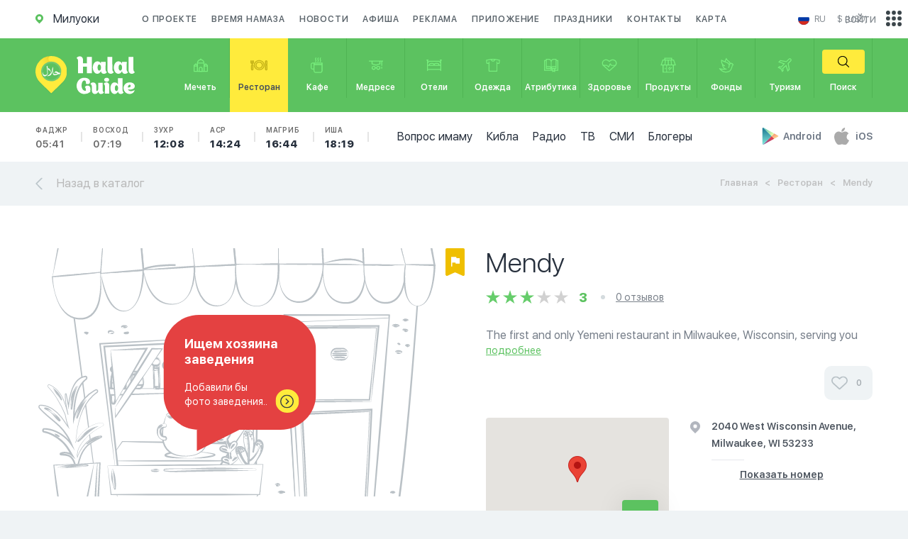

--- FILE ---
content_type: image/svg+xml
request_url: https://halalguide.me/static/guide/img/icons/rest_catalog_flag_halal.svg
body_size: 57
content:
<svg xmlns="http://www.w3.org/2000/svg" width="27" height="39" viewBox="0 0 27 39">
  <defs>
    <style>
      .cls-1 {
        fill: #efbf00;
        fill-rule: evenodd;
      }
    </style>
  </defs>
  <path id="Фигура_526_копия_4" data-name="Фигура 526 копия 4" class="cls-1" d="M803.106,419.808l-9.72-4.481a2.1,2.1,0,0,0-1.751,0l-9.719,4.481a2.027,2.027,0,0,1-2.905-1.765v-35.09A1.994,1.994,0,0,1,781.04,381h22.941a1.994,1.994,0,0,1,2.03,1.957v35.09A2.027,2.027,0,0,1,803.106,419.808Z" transform="translate(-779 -381)"/>
</svg>
